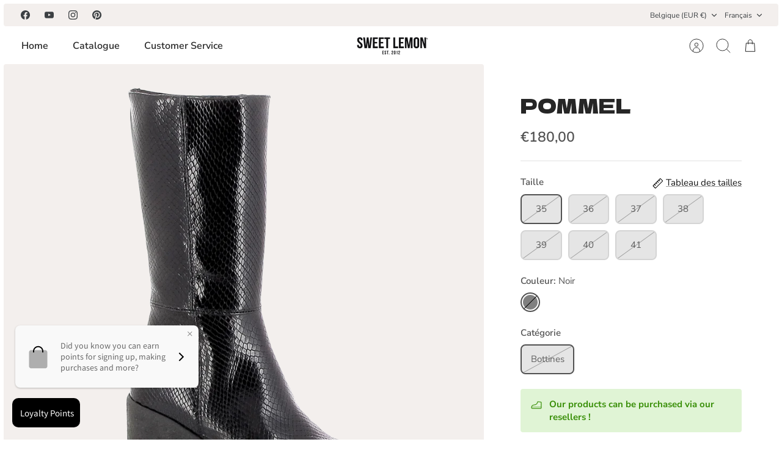

--- FILE ---
content_type: text/javascript; charset=utf-8
request_url: https://sweet-lemon.com/products/pommel-10.js?
body_size: 839
content:
{"id":8867090399559,"title":"POMMEL","handle":"pommel-10","description":"","published_at":"2023-10-09T12:12:50+02:00","created_at":"2023-10-09T12:20:08+02:00","vendor":"SWEET LEMON","type":"Chaussures","tags":["__tab1:shipping_returns","__tab2:sizing","__tab3:product-care","category_Ankle Boots","color_Brown","color_Camel","H2022","Not-Last"],"price":18000,"price_min":18000,"price_max":18000,"available":false,"price_varies":false,"compare_at_price":null,"compare_at_price_min":0,"compare_at_price_max":0,"compare_at_price_varies":false,"variants":[{"id":48571726397767,"title":"35 \/ Noir \/ Bottines","option1":"35","option2":"Noir","option3":"Bottines","sku":"76726","requires_shipping":true,"taxable":true,"featured_image":null,"available":false,"name":"POMMEL - 35 \/ Noir \/ Bottines","public_title":"35 \/ Noir \/ Bottines","options":["35","Noir","Bottines"],"price":18000,"weight":1000,"compare_at_price":null,"inventory_management":"shopify","barcode":"","requires_selling_plan":false,"selling_plan_allocations":[]},{"id":48571726430535,"title":"36 \/ Noir \/ Bottines","option1":"36","option2":"Noir","option3":"Bottines","sku":"76726","requires_shipping":true,"taxable":true,"featured_image":null,"available":false,"name":"POMMEL - 36 \/ Noir \/ Bottines","public_title":"36 \/ Noir \/ Bottines","options":["36","Noir","Bottines"],"price":18000,"weight":1000,"compare_at_price":null,"inventory_management":"shopify","barcode":"","requires_selling_plan":false,"selling_plan_allocations":[]},{"id":48571726463303,"title":"37 \/ Noir \/ Bottines","option1":"37","option2":"Noir","option3":"Bottines","sku":"76726","requires_shipping":true,"taxable":true,"featured_image":null,"available":false,"name":"POMMEL - 37 \/ Noir \/ Bottines","public_title":"37 \/ Noir \/ Bottines","options":["37","Noir","Bottines"],"price":18000,"weight":1000,"compare_at_price":null,"inventory_management":"shopify","barcode":"","requires_selling_plan":false,"selling_plan_allocations":[]},{"id":48571726496071,"title":"38 \/ Noir \/ Bottines","option1":"38","option2":"Noir","option3":"Bottines","sku":"76726","requires_shipping":true,"taxable":true,"featured_image":null,"available":false,"name":"POMMEL - 38 \/ Noir \/ Bottines","public_title":"38 \/ Noir \/ Bottines","options":["38","Noir","Bottines"],"price":18000,"weight":1000,"compare_at_price":null,"inventory_management":"shopify","barcode":"","requires_selling_plan":false,"selling_plan_allocations":[]},{"id":48571726528839,"title":"39 \/ Noir \/ Bottines","option1":"39","option2":"Noir","option3":"Bottines","sku":"76726","requires_shipping":true,"taxable":true,"featured_image":null,"available":false,"name":"POMMEL - 39 \/ Noir \/ Bottines","public_title":"39 \/ Noir \/ Bottines","options":["39","Noir","Bottines"],"price":18000,"weight":1000,"compare_at_price":null,"inventory_management":"shopify","barcode":"","requires_selling_plan":false,"selling_plan_allocations":[]},{"id":48571726561607,"title":"40 \/ Noir \/ Bottines","option1":"40","option2":"Noir","option3":"Bottines","sku":"76726","requires_shipping":true,"taxable":true,"featured_image":null,"available":false,"name":"POMMEL - 40 \/ Noir \/ Bottines","public_title":"40 \/ Noir \/ Bottines","options":["40","Noir","Bottines"],"price":18000,"weight":1000,"compare_at_price":null,"inventory_management":"shopify","barcode":"","requires_selling_plan":false,"selling_plan_allocations":[]},{"id":48571726594375,"title":"41 \/ Noir \/ Bottines","option1":"41","option2":"Noir","option3":"Bottines","sku":"76726","requires_shipping":true,"taxable":true,"featured_image":null,"available":false,"name":"POMMEL - 41 \/ Noir \/ Bottines","public_title":"41 \/ Noir \/ Bottines","options":["41","Noir","Bottines"],"price":18000,"weight":1000,"compare_at_price":null,"inventory_management":"shopify","barcode":"","requires_selling_plan":false,"selling_plan_allocations":[]}],"images":["\/\/cdn.shopify.com\/s\/files\/1\/0256\/7510\/4365\/files\/0000076726_1.jpg?v=1696846831"],"featured_image":"\/\/cdn.shopify.com\/s\/files\/1\/0256\/7510\/4365\/files\/0000076726_1.jpg?v=1696846831","options":[{"name":"Taille","position":1,"values":["35","36","37","38","39","40","41"]},{"name":"Couleur","position":2,"values":["Noir"]},{"name":"Catégorie","position":3,"values":["Bottines"]}],"url":"\/products\/pommel-10","media":[{"alt":null,"id":44837176803655,"position":1,"preview_image":{"aspect_ratio":1.0,"height":1048,"width":1048,"src":"https:\/\/cdn.shopify.com\/s\/files\/1\/0256\/7510\/4365\/files\/0000076726_1.jpg?v=1696846831"},"aspect_ratio":1.0,"height":1048,"media_type":"image","src":"https:\/\/cdn.shopify.com\/s\/files\/1\/0256\/7510\/4365\/files\/0000076726_1.jpg?v=1696846831","width":1048}],"requires_selling_plan":false,"selling_plan_groups":[]}